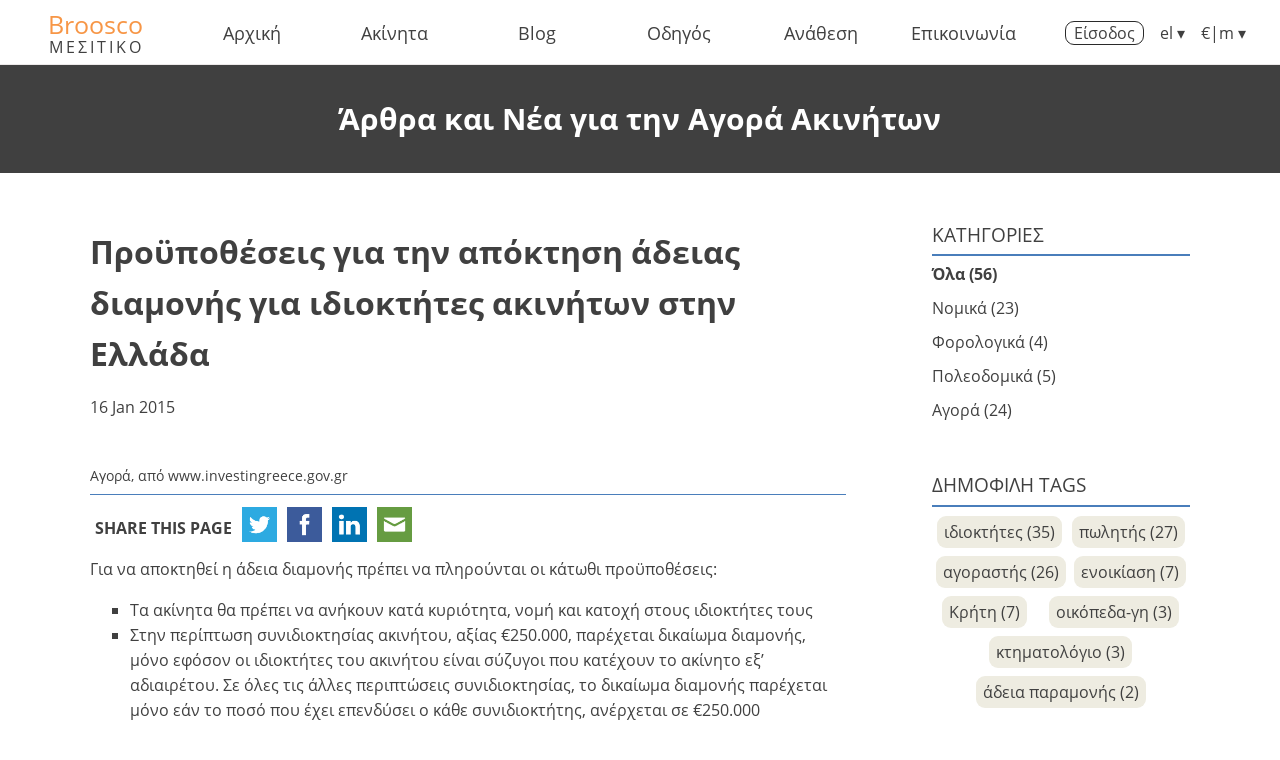

--- FILE ---
content_type: text/html; charset=utf-8
request_url: https://www.broosco.com/el/blog/view/58/%CE%A0%CF%81%CE%BF%CF%8B%CF%80%CE%BF%CE%B8%CE%AD%CF%83%CE%B5%CE%B9%CF%82+%CE%B3%CE%B9%CE%B1+%CF%84%CE%B7%CE%BD+%CE%B1%CF%80%CF%8C%CE%BA%CF%84%CE%B7%CF%83%CE%B7+%CE%AC%CE%B4%CE%B5%CE%B9%CE%B1%CF%82+%CE%B4%CE%B9%CE%B1%CE%BC%CE%BF%CE%BD%CE%AE%CF%82+%CE%B3%CE%B9%CE%B1+%CE%B9%CE%B4%CE%B9%CE%BF%CE%BA%CF%84%CE%AE%CF%84%CE%B5%CF%82+%CE%B1%CE%BA%CE%B9%CE%BD%CE%AE%CF%84%CF%89%CE%BD+%CF%83%CF%84%CE%B7%CE%BD+%CE%95%CE%BB%CE%BB%CE%AC%CE%B4%CE%B1/
body_size: 9111
content:
<!DOCTYPE html>
<html lang='el' xmlns='http://www.w3.org/1999/xhtml'>
<head>
<meta charset='utf-8' /><title>Προϋποθέσεις για την απόκτηση άδειας διαμονής για ιδιοκτήτες ακινήτων στην Ελλάδα</title><meta name="X-UA-Compatible" content="IE=edge,chrome=1">
<meta name="viewport" content="width=device-width, initial-scale=1, maximum-scale=1"><link rel="stylesheet" href="/jscss2/combined_cssconstantsresetResponsive12Styleeditorstyles168009375316800937531553096405168009375316804189531680093753-1680419289.css" type="text/css" media="all" /><link rel="stylesheet" href="/jscss2/blog-1680093753.css" type="text/css" media="all" /><link rel="stylesheet" href="/jscss/search-1680093753.css" type="text/css" media="all" /><link rel="stylesheet" href="/jscss2/controls-1680093753.css" type="text/css" media="all" /><link rel='alternate' hreflang='en' href='https://www.broosco.com/en/blog/view/58/Residence+permits+for+real+estate+owners+in+Greece+-+Preconditions/' />
<link rel='alternate' hreflang='el' href='https://www.broosco.com/el/blog/view/58/%CE%A0%CF%81%CE%BF%CF%8B%CF%80%CE%BF%CE%B8%CE%AD%CF%83%CE%B5%CE%B9%CF%82+%CE%B3%CE%B9%CE%B1+%CF%84%CE%B7%CE%BD+%CE%B1%CF%80%CF%8C%CE%BA%CF%84%CE%B7%CF%83%CE%B7+%CE%AC%CE%B4%CE%B5%CE%B9%CE%B1%CF%82+%CE%B4%CE%B9%CE%B1%CE%BC%CE%BF%CE%BD%CE%AE%CF%82+%CE%B3%CE%B9%CE%B1+%CE%B9%CE%B4%CE%B9%CE%BF%CE%BA%CF%84%CE%AE%CF%84%CE%B5%CF%82+%CE%B1%CE%BA%CE%B9%CE%BD%CE%AE%CF%84%CF%89%CE%BD+%CF%83%CF%84%CE%B7%CE%BD+%CE%95%CE%BB%CE%BB%CE%AC%CE%B4%CE%B1/' />
<link rel="canonical" href="https://www.broosco.com/el/blog/view/58/%CE%A0%CF%81%CE%BF%CF%8B%CF%80%CE%BF%CE%B8%CE%AD%CF%83%CE%B5%CE%B9%CF%82+%CE%B3%CE%B9%CE%B1+%CF%84%CE%B7%CE%BD+%CE%B1%CF%80%CF%8C%CE%BA%CF%84%CE%B7%CF%83%CE%B7+%CE%AC%CE%B4%CE%B5%CE%B9%CE%B1%CF%82+%CE%B4%CE%B9%CE%B1%CE%BC%CE%BF%CE%BD%CE%AE%CF%82+%CE%B3%CE%B9%CE%B1+%CE%B9%CE%B4%CE%B9%CE%BF%CE%BA%CF%84%CE%AE%CF%84%CE%B5%CF%82+%CE%B1%CE%BA%CE%B9%CE%BD%CE%AE%CF%84%CF%89%CE%BD+%CF%83%CF%84%CE%B7%CE%BD+%CE%95%CE%BB%CE%BB%CE%AC%CE%B4%CE%B1/" /><meta property="og:title" content="Προϋποθέσεις για την απόκτηση άδειας διαμονής για ιδιοκτήτες ακινήτων στην Ελλάδα" /><meta property="og:site_name" content="Broosco Real Estate" /><meta property="og:url" content="https://www.broosco.com/el/blog/view/58/%CE%A0%CF%81%CE%BF%CF%8B%CF%80%CE%BF%CE%B8%CE%AD%CF%83%CE%B5%CE%B9%CF%82+%CE%B3%CE%B9%CE%B1+%CF%84%CE%B7%CE%BD+%CE%B1%CF%80%CF%8C%CE%BA%CF%84%CE%B7%CF%83%CE%B7+%CE%AC%CE%B4%CE%B5%CE%B9%CE%B1%CF%82+%CE%B4%CE%B9%CE%B1%CE%BC%CE%BF%CE%BD%CE%AE%CF%82+%CE%B3%CE%B9%CE%B1+%CE%B9%CE%B4%CE%B9%CE%BF%CE%BA%CF%84%CE%AE%CF%84%CE%B5%CF%82+%CE%B1%CE%BA%CE%B9%CE%BD%CE%AE%CF%84%CF%89%CE%BD+%CF%83%CF%84%CE%B7%CE%BD+%CE%95%CE%BB%CE%BB%CE%AC%CE%B4%CE%B1/" /><meta property="og:description" content="" /></head><body ><script>
  (function(i,s,o,g,r,a,m){i['GoogleAnalyticsObject']=r;i[r]=i[r]||function(){
  (i[r].q=i[r].q||[]).push(arguments)},i[r].l=1*new Date();a=s.createElement(o),
  m=s.getElementsByTagName(o)[0];a.async=1;a.src=g;m.parentNode.insertBefore(a,m)
  })(window,document,'script','//www.google-analytics.com/analytics.js','ga');
  ga('create', 'UA-60045725-1', 'auto');
  
            ga('set', 'dimension5', '58');
            ga('set', 'dimension4', 'el');
  ga('send', 'pageview');
</script>
        <!-- Matomo -->
        <script>
          var _paq = window._paq = window._paq || [];
          /* tracker methods like 'setCustomDimension' should be called before 'trackPageView' */
          _paq.push(['disableCookies']);
          _paq.push(['setCustomDimension', 5, '0000058_el']);_paq.push(['setCustomDimension', 4, 'el']);
          _paq.push(['trackPageView']);
          _paq.push(['enableLinkTracking']);
          (function() {
            var u='https://www.broosco.com/ms/';
            _paq.push(['setTrackerUrl', u+'matomo.php']);
            _paq.push(['setSiteId', '3']);
            var d=document, g=d.createElement('script'), s=d.getElementsByTagName('script')[0];
            g.async=true; g.src=u+'matomo.js'; s.parentNode.insertBefore(g,s);
          })();
        </script>
        <!-- End Matomo Code -->
        <div class='container row onlyprint'><div class='col span_12 clr'>broosco.com</div></div><nav><div class="navigation"><div class="navigationcontainer">
			<div class="logocontainer el">
                <span><a href="/?l=el" title="Αρχική Broosco">Broosco</a></span><span><a href="/?l=el" title="Αρχική Broosco">ΜΕΣΙΤΙΚΟ</a></span>
			</div>
        
            <div class="mainmenu">
                <ul><li><a href="/?l=el">Αρχική</a></li><li><a href="/el/%CF%80%CF%81%CE%BF%CF%82_%CF%80%CF%8E%CE%BB%CE%B7%CF%83%CE%B7/%CE%BA%CE%B1%CF%84%CE%BF%CE%B9%CE%BA%CE%AF%CE%B5%CF%82/">Ακίνητα</a></li><li><a href="/el/blog/">Blog</a></li><li><a href="/el/%CE%BF%CE%B4%CE%B7%CE%B3%CF%8C%CF%82/%CE%BC%CE%B5%CF%84%CE%B1%CE%B2%CE%AF%CE%B2%CE%B1%CF%83%CE%B7-%CE%B1%CE%BA%CE%B9%CE%BD%CE%AE%CF%84%CF%89%CE%BD/">Οδηγός</a></li><li><a href="/el/%CF%80%CF%8E%CE%BB%CE%B7%CF%83%CE%B7/">Ανάθεση</a></li><li><a href="/contact/?l=el">Επικοινωνία</a></li></ul>
            </div>
        <div class="navigationcontainer mobilehamburger"><span onclick="toggleMobileMenu()">&#9776;<span class="mobilemenutext">MENU</span></span></div><div class="toprightlinks"><div class="logincontainer"><a class="button1" href="/login.php?l=el&redirect=https%3A%2F%2Fwww.broosco.com%3A443%2Fel%2Fblog%2Fview%2F58%2F%25CE%25A0%25CF%2581%25CE%25BF%25CF%258B%25CF%2580%25CE%25BF%25CE%25B8%25CE%25AD%25CF%2583%25CE%25B5%25CE%25B9%25CF%2582%2B%25CE%25B3%25CE%25B9%25CE%25B1%2B%25CF%2584%25CE%25B7%25CE%25BD%2B%25CE%25B1%25CF%2580%25CF%258C%25CE%25BA%25CF%2584%25CE%25B7%25CF%2583%25CE%25B7%2B%25CE%25AC%25CE%25B4%25CE%25B5%25CE%25B9%25CE%25B1%25CF%2582%2B%25CE%25B4%25CE%25B9%25CE%25B1%25CE%25BC%25CE%25BF%25CE%25BD%25CE%25AE%25CF%2582%2B%25CE%25B3%25CE%25B9%25CE%25B1%2B%25CE%25B9%25CE%25B4%25CE%25B9%25CE%25BF%25CE%25BA%25CF%2584%25CE%25AE%25CF%2584%25CE%25B5%25CF%2582%2B%25CE%25B1%25CE%25BA%25CE%25B9%25CE%25BD%25CE%25AE%25CF%2584%25CF%2589%25CE%25BD%2B%25CF%2583%25CF%2584%25CE%25B7%25CE%25BD%2B%25CE%2595%25CE%25BB%25CE%25BB%25CE%25AC%25CE%25B4%25CE%25B1%2F">Είσοδος</a></div><div class="langtext pointerclass" title="Αλλαγή γλώσσας" onclick="openLangOverlay();">el &#9662;</div><div class="globe pointercursor" title="Νόμισμα και μονάδες μέτρησης" onclick="openCurrencyOverlay();">€|m &#9662;</div></div></div></div><div class='fixedmenuspacer'>&nbsp;</div>
            <div class="mobilemenu">
                <div class="closemobile" onclick="toggleMobileMenu()"></div>
                <ul><li><a href="/?l=el">Αρχική</a></li><li><a href="/el/%CF%80%CF%81%CE%BF%CF%82_%CF%80%CF%8E%CE%BB%CE%B7%CF%83%CE%B7/%CE%BA%CE%B1%CF%84%CE%BF%CE%B9%CE%BA%CE%AF%CE%B5%CF%82/">Ακίνητα</a></li><li><a href="/el/blog/">Blog</a></li><li><a href="/el/%CE%BF%CE%B4%CE%B7%CE%B3%CF%8C%CF%82/%CE%BC%CE%B5%CF%84%CE%B1%CE%B2%CE%AF%CE%B2%CE%B1%CF%83%CE%B7-%CE%B1%CE%BA%CE%B9%CE%BD%CE%AE%CF%84%CF%89%CE%BD/">Οδηγός</a></li><li><a href="/el/%CF%80%CF%8E%CE%BB%CE%B7%CF%83%CE%B7/">Ανάθεση</a></li><li><a href="/contact/?l=el">Επικοινωνία</a></li></ul>
            </div>
        </nav><main role="main">
<div class="container_extended darkbg topheading">
    <div class="container paddingLRmobile">
        <div class="row gutters">
            <div class="col span_12 clr" ><p class="topheadingh1"><span class="vertalign">Άρθρα και Νέα για την Αγορά Ακινήτων</span></p></div>
        </div>
    </div>
</div>

<div class="container paddingLRmobile">
    <div class="row gutters">
        <div class="col span_9 clr blogdetailcontainer morepaddingright biggerlineheight">

            <section class='contentitem' id='c58'><h1 class="firsth1"><a href="/el/blog/view/58/%CE%A0%CF%81%CE%BF%CF%8B%CF%80%CE%BF%CE%B8%CE%AD%CF%83%CE%B5%CE%B9%CF%82+%CE%B3%CE%B9%CE%B1+%CF%84%CE%B7%CE%BD+%CE%B1%CF%80%CF%8C%CE%BA%CF%84%CE%B7%CF%83%CE%B7+%CE%AC%CE%B4%CE%B5%CE%B9%CE%B1%CF%82+%CE%B4%CE%B9%CE%B1%CE%BC%CE%BF%CE%BD%CE%AE%CF%82+%CE%B3%CE%B9%CE%B1+%CE%B9%CE%B4%CE%B9%CE%BF%CE%BA%CF%84%CE%AE%CF%84%CE%B5%CF%82+%CE%B1%CE%BA%CE%B9%CE%BD%CE%AE%CF%84%CF%89%CE%BD+%CF%83%CF%84%CE%B7%CE%BD+%CE%95%CE%BB%CE%BB%CE%AC%CE%B4%CE%B1/">Προϋποθέσεις για την απόκτηση άδειας διαμονής για ιδιοκτήτες ακινήτων στην Ελλάδα<a name="ci-58"></a></a></h1><p class="blogdate">16 Jan 2015</p><p class="blogcategoryauthor">Αγορά, από www.investingreece.gov.gr</p>

        <div id="share-buttons">
                <p>Share this page</p>
                <a href="https://twitter.com/share?url=https%3A%2F%2Fwww.broosco.com%2Fel%2Fblog%2Fview%2F58%2F%25CE%25A0%25CF%2581%25CE%25BF%25CF%258B%25CF%2580%25CE%25BF%25CE%25B8%25CE%25AD%25CF%2583%25CE%25B5%25CE%25B9%25CF%2582%2B%25CE%25B3%25CE%25B9%25CE%25B1%2B%25CF%2584%25CE%25B7%25CE%25BD%2B%25CE%25B1%25CF%2580%25CF%258C%25CE%25BA%25CF%2584%25CE%25B7%25CF%2583%25CE%25B7%2B%25CE%25AC%25CE%25B4%25CE%25B5%25CE%25B9%25CE%25B1%25CF%2582%2B%25CE%25B4%25CE%25B9%25CE%25B1%25CE%25BC%25CE%25BF%25CE%25BD%25CE%25AE%25CF%2582%2B%25CE%25B3%25CE%25B9%25CE%25B1%2B%25CE%25B9%25CE%25B4%25CE%25B9%25CE%25BF%25CE%25BA%25CF%2584%25CE%25AE%25CF%2584%25CE%25B5%25CF%2582%2B%25CE%25B1%25CE%25BA%25CE%25B9%25CE%25BD%25CE%25AE%25CF%2584%25CF%2589%25CE%25BD%2B%25CF%2583%25CF%2584%25CE%25B7%25CE%25BD%2B%25CE%2595%25CE%25BB%25CE%25BB%25CE%25AC%25CE%25B4%25CE%25B1%2F&amp;text=%CE%A0%CF%81%CE%BF%CF%8B%CF%80%CE%BF%CE%B8%CE%AD%CF%83%CE%B5%CE%B9%CF%82+%CE%B3%CE%B9%CE%B1+%CF%84%CE%B7%CE%BD+%CE%B1%CF%80%CF%8C%CE%BA%CF%84%CE%B7%CF%83%CE%B7+%CE%AC%CE%B4%CE%B5%CE%B9%CE%B1%CF%82+%CE%B4%CE%B9%CE%B1%CE%BC%CE%BF%CE%BD%CE%AE%CF%82+%CE%B3%CE%B9%CE%B1+%CE%B9%CE%B4%CE%B9%CE%BF%CE%BA%CF%84%CE%AE%CF%84%CE%B5%CF%82+%CE%B1%CE%BA%CE%B9%CE%BD%CE%AE%CF%84%CF%89%CE%BD+%CF%83%CF%84%CE%B7%CE%BD+%CE%95%CE%BB%CE%BB%CE%AC%CE%B4%CE%B1&amp;hashtags=broosco" target="_blank">
                    <img src="/images/sharing/twitter_square.png" alt="Twitter" />
                </a>
             
                <a href="http://www.facebook.com/sharer.php?u=https%3A%2F%2Fwww.broosco.com%2Fel%2Fblog%2Fview%2F58%2F%25CE%25A0%25CF%2581%25CE%25BF%25CF%258B%25CF%2580%25CE%25BF%25CE%25B8%25CE%25AD%25CF%2583%25CE%25B5%25CE%25B9%25CF%2582%2B%25CE%25B3%25CE%25B9%25CE%25B1%2B%25CF%2584%25CE%25B7%25CE%25BD%2B%25CE%25B1%25CF%2580%25CF%258C%25CE%25BA%25CF%2584%25CE%25B7%25CF%2583%25CE%25B7%2B%25CE%25AC%25CE%25B4%25CE%25B5%25CE%25B9%25CE%25B1%25CF%2582%2B%25CE%25B4%25CE%25B9%25CE%25B1%25CE%25BC%25CE%25BF%25CE%25BD%25CE%25AE%25CF%2582%2B%25CE%25B3%25CE%25B9%25CE%25B1%2B%25CE%25B9%25CE%25B4%25CE%25B9%25CE%25BF%25CE%25BA%25CF%2584%25CE%25AE%25CF%2584%25CE%25B5%25CF%2582%2B%25CE%25B1%25CE%25BA%25CE%25B9%25CE%25BD%25CE%25AE%25CF%2584%25CF%2589%25CE%25BD%2B%25CF%2583%25CF%2584%25CE%25B7%25CE%25BD%2B%25CE%2595%25CE%25BB%25CE%25BB%25CE%25AC%25CE%25B4%25CE%25B1%2F" target="_blank">
                    <img src="/images/sharing/facebook_square.png" alt="Facebook" />
                </a>
                
                <a href="http://www.linkedin.com/shareArticle?mini=true&amp;url=https%3A%2F%2Fwww.broosco.com%2Fel%2Fblog%2Fview%2F58%2F%25CE%25A0%25CF%2581%25CE%25BF%25CF%258B%25CF%2580%25CE%25BF%25CE%25B8%25CE%25AD%25CF%2583%25CE%25B5%25CE%25B9%25CF%2582%2B%25CE%25B3%25CE%25B9%25CE%25B1%2B%25CF%2584%25CE%25B7%25CE%25BD%2B%25CE%25B1%25CF%2580%25CF%258C%25CE%25BA%25CF%2584%25CE%25B7%25CF%2583%25CE%25B7%2B%25CE%25AC%25CE%25B4%25CE%25B5%25CE%25B9%25CE%25B1%25CF%2582%2B%25CE%25B4%25CE%25B9%25CE%25B1%25CE%25BC%25CE%25BF%25CE%25BD%25CE%25AE%25CF%2582%2B%25CE%25B3%25CE%25B9%25CE%25B1%2B%25CE%25B9%25CE%25B4%25CE%25B9%25CE%25BF%25CE%25BA%25CF%2584%25CE%25AE%25CF%2584%25CE%25B5%25CF%2582%2B%25CE%25B1%25CE%25BA%25CE%25B9%25CE%25BD%25CE%25AE%25CF%2584%25CF%2589%25CE%25BD%2B%25CF%2583%25CF%2584%25CE%25B7%25CE%25BD%2B%25CE%2595%25CE%25BB%25CE%25BB%25CE%25AC%25CE%25B4%25CE%25B1%2F" target="_blank">
                    <img src="/images/sharing/linkedin_square.png" alt="LinkedIn" />
                </a>
                
                <a href="mailto:?Subject=%CE%A0%CF%81%CE%BF%CF%8B%CF%80%CE%BF%CE%B8%CE%AD%CF%83%CE%B5%CE%B9%CF%82+%CE%B3%CE%B9%CE%B1+%CF%84%CE%B7%CE%BD+%CE%B1%CF%80%CF%8C%CE%BA%CF%84%CE%B7%CF%83%CE%B7+%CE%AC%CE%B4%CE%B5%CE%B9%CE%B1%CF%82+%CE%B4%CE%B9%CE%B1%CE%BC%CE%BF%CE%BD%CE%AE%CF%82+%CE%B3%CE%B9%CE%B1+%CE%B9%CE%B4%CE%B9%CE%BF%CE%BA%CF%84%CE%AE%CF%84%CE%B5%CF%82+%CE%B1%CE%BA%CE%B9%CE%BD%CE%AE%CF%84%CF%89%CE%BD+%CF%83%CF%84%CE%B7%CE%BD+%CE%95%CE%BB%CE%BB%CE%AC%CE%B4%CE%B1&amp;Body=https%3A%2F%2Fwww.broosco.com%2Fel%2Fblog%2Fview%2F58%2F%25CE%25A0%25CF%2581%25CE%25BF%25CF%258B%25CF%2580%25CE%25BF%25CE%25B8%25CE%25AD%25CF%2583%25CE%25B5%25CE%25B9%25CF%2582%2B%25CE%25B3%25CE%25B9%25CE%25B1%2B%25CF%2584%25CE%25B7%25CE%25BD%2B%25CE%25B1%25CF%2580%25CF%258C%25CE%25BA%25CF%2584%25CE%25B7%25CF%2583%25CE%25B7%2B%25CE%25AC%25CE%25B4%25CE%25B5%25CE%25B9%25CE%25B1%25CF%2582%2B%25CE%25B4%25CE%25B9%25CE%25B1%25CE%25BC%25CE%25BF%25CE%25BD%25CE%25AE%25CF%2582%2B%25CE%25B3%25CE%25B9%25CE%25B1%2B%25CE%25B9%25CE%25B4%25CE%25B9%25CE%25BF%25CE%25BA%25CF%2584%25CE%25AE%25CF%2584%25CE%25B5%25CF%2582%2B%25CE%25B1%25CE%25BA%25CE%25B9%25CE%25BD%25CE%25AE%25CF%2584%25CF%2589%25CE%25BD%2B%25CF%2583%25CF%2584%25CE%25B7%25CE%25BD%2B%25CE%2595%25CE%25BB%25CE%25BB%25CE%25AC%25CE%25B4%25CE%25B1%2F" target="_blank">
                    <img src="/images/sharing/email_square.png" alt="Email" />
                </a>
            </fieldset>
        </div>
        <section><p>Για να αποκτηθεί η άδεια διαμονής πρέπει να πληρούνται οι κάτωθι προϋποθέσεις:</p>
<ul style="list-style-type:square;"><li>Τα ακίνητα θα πρέπει να ανήκουν κατά κυριότητα, νομή και κατοχή στους ιδιοκτήτες τους</li>
<li>Στην περίπτωση συνιδιοκτησίας ακινήτου, αξίας €250.000, παρέχεται δικαίωμα διαμονής, μόνο εφόσον οι ιδιοκτήτες του ακινήτου είναι σύζυγοι που κατέχουν το ακίνητο εξ’ αδιαιρέτου. Σε όλες τις άλλες περιπτώσεις συνιδιοκτησίας, το δικαίωμα διαμονής παρέχεται μόνο εάν το ποσό που έχει επενδύσει ο κάθε συνιδιοκτήτης, ανέρχεται σε €250.000</li>
<li>Εάν ο ιδιοκτήτης του ακινήτου το έχει αποκτήσει μέσω νομικού προσώπου, θα πρέπει να του ανήκουν εξ’ ολοκλήρου οι μετοχές ή τα εταιρικά μερίδια</li>
<li>Το δικαίωμα διαμονής παρέχεται και στις περιπτώσεις που ο πολίτης τρίτης χώρας είναι ιδιοκτήτης, είτε προσωπικά είτε μέσω νομικού προσώπου, περισσοτέρων του ενός ακινήτων, συνολικής αξίας τουλάχιστον €250.000</li>
<li>Σε περίπτωση που ο ενδιαφερόμενος επιθυμεί να εισέλθει στη χώρα με βίζα τύπου D, η τεκμηριωμένη πρόθεση αγοράς ακινήτου, θα πρέπει να αποδεικνύεται με έγγραφα που αποδεικνύουν την οικονομική δυνατότητα (λ.χ. βεβαίωση αναγνωρισμένης τράπεζας Α τάξεως ή επίσημου χρηματοδοτικού οργανισμού ή άλλου αναγνωρισμένου οργανισμού φύλαξης χρεογράφων) με την οποία να πιστοποιείται η ύπαρξη τραπεζικών λογαριασμών ή λοιπών κινητών αξιών, ιδίως ομόλογα ή μετοχές, για την κάλυψη των κεφαλαίων της επένδυσης, τουλάχιστον €250.000 και την πρόθεση του αιτούντα να αγοράσει το ακίνητο (σύμβαση ανάθεσης σε δικηγορικό ή σε κτηματομεσιτικό γραφείο)</li>
<li>Για τους πολίτες τρίτων χωρών που έχουν συνάψει τουλάχιστον δεκαετούς διάρκειας μίσθωση ξενοδοχειακών καταλυμάτων ή τουριστικών επιπλωμένων κατοικιών σε σύνθετα τουριστικά καταλύματα, εφόσον το ελάχιστο ύψος της μίσθωσης ανέρχεται σε €250.000, θα πρέπει να προκύπτει από το συμβόλαιο η εφάπαξ καταβολή του μισθώματος που αντιστοιχεί στη δεκαετή μίσθωση του καταλύματος ή των τουριστικών επιπλωμένων κατοικιών.</li>
</ul><p>Για τις ανωτέρω περιπτώσεις, το ύψος της ακίνητης περιουσίας θα προκύπτει από τις αναγραφόμενες στο συμβόλαιο αξίες των ακινήτων ή των συμβάσεων μίσθωσης. Διευκρινίζεται δε ότι ως τίμημα της αξίας του ακινήτου για τις ανάγκες του ν.4251/2014 νοείται το ποσόν που αναγράφεται ρητώς στο συμβόλαιο ότι καταβλήθηκε για την αγοραπωλησία. Δεν ενδιαφέρει η αντικειμενική αξία του ακινήτου εκτός εάν αυτή αποτελεί το ποσόν που αναγράφεται στο συμβόλαιο ότι καταβλήθηκε για την αγοραπωλησία.</p><ul class="bloglistitemtags"><li><a href="/el/blog/tag/33/%CE%B1%CE%B3%CE%BF%CF%81%CE%B1%CF%83%CF%84%CE%AE%CF%82/">αγοραστής</a></li></ul></section></section><br style='clear:both'><script type="application/ld+json">	{	  "@context": "https://schema.org",	  "@type": "NewsArticle",	  "mainEntityOfPage": {	    "@type": "WebPage",	    "@id": "https://google.com/article"	  },	  "headline": "\u03a0\u03c1\u03bf\u03cb\u03c0\u03bf\u03b8\u03ad\u03c3\u03b5\u03b9\u03c2 \u03b3\u03b9\u03b1 \u03c4\u03b7\u03bd \u03b1\u03c0\u03cc\u03ba\u03c4\u03b7\u03c3\u03b7 \u03ac\u03b4\u03b5\u03b9\u03b1\u03c2 \u03b4\u03b9\u03b1\u03bc\u03bf\u03bd\u03ae\u03c2 \u03b3\u03b9\u03b1 \u03b9\u03b4\u03b9\u03bf\u03ba\u03c4\u03ae\u03c4\u03b5\u03c2 \u03b1\u03ba\u03b9\u03bd\u03ae\u03c4\u03c9\u03bd \u03c3\u03c4\u03b7\u03bd \u0395\u03bb\u03bb\u03ac\u03b4\u03b1",	  "datePublished": "2015-01-16T03:00:00+03:00",	  "author": {	    "@type": "Person",	    "name": "www.investingreece.gov.gr"	  },	   "publisher": {	    "@type": "Organization",	    "name": "Broosco Real Estate",	    "logo": {	      "@type": "ImageObject",	      "url": "https://www.broosco.com/imgs/schemalogo.png"	    }	  },	  "description": "\u0393\u03b9\u03b1 \u03bd\u03b1 \u03b1\u03c0\u03bf\u03ba\u03c4\u03b7\u03b8\u03b5\u03af \u03b7 \u03ac\u03b4\u03b5\u03b9\u03b1 \u03b4\u03b9\u03b1\u03bc\u03bf\u03bd\u03ae\u03c2 \u03c0\u03c1\u03ad\u03c0\u03b5\u03b9 \u03bd\u03b1 \u03c0\u03bb\u03b7\u03c1\u03bf\u03cd\u03bd\u03c4\u03b1\u03b9 \u03bf\u03b9 \u03ba\u03ac\u03c4\u03c9\u03b8\u03b9 \u03c0\u03c1\u03bf\u03cb\u03c0\u03bf\u03b8\u03ad\u03c3\u03b5\u03b9\u03c2:\n\u03a4\u03b1 \u03b1\u03ba\u03af\u03bd\u03b7\u03c4\u03b1 \u03b8\u03b1 \u03c0\u03c1\u03ad\u03c0\u03b5\u03b9 \u03bd\u03b1 \u03b1\u03bd\u03ae\u03ba\u03bf\u03c5\u03bd \u03ba\u03b1\u03c4\u03ac \u03ba\u03c5\u03c1\u03b9\u03cc\u03c4\u03b7\u03c4\u03b1, \u03bd\u03bf\u03bc\u03ae \u03ba\u03b1\u03b9 \u03ba\u03b1\u03c4\u03bf\u03c7\u03ae \u03c3\u03c4\u03bf\u03c5\u03c2 \u03b9\u03b4\u03b9\u03bf\u03ba\u03c4\u03ae\u03c4\u03b5\u03c2 \u03c4\u03bf\u03c5\u03c2\n\u03a3\u03c4\u03b7\u03bd \u03c0\u03b5\u03c1\u03af\u03c0\u03c4\u03c9\u03c3\u03b7 \u03c3\u03c5\u03bd\u03b9\u03b4\u03b9\u03bf\u03ba\u03c4\u03b7\u03c3\u03af\u03b1\u03c2 \u03b1\u03ba\u03b9\u03bd\u03ae\u03c4\u03bf\u03c5, \u03b1\u03be\u03af\u03b1\u03c2 \u20ac250.000, \u03c0\u03b1\u03c1\u03ad\u03c7\u03b5\u03c4\u03b1\u03b9 \u03b4\u03b9\u03ba\u03b1\u03af\u03c9\u03bc\u03b1 \u03b4\u03b9\u03b1\u03bc\u03bf\u03bd\u03ae\u03c2, \u03bc\u03cc\u03bd\u03bf \u03b5\u03c6\u03cc\u03c3\u03bf\u03bd \u03bf\u03b9 \u03b9\u03b4\u03b9\u03bf\u03ba\u03c4\u03ae\u03c4\u03b5\u03c2 \u03c4\u03bf\u03c5 \u03b1\u03ba\u03b9\u03bd\u03ae\u03c4\u03bf\u03c5 \u03b5\u03af\u03bd\u03b1\u03b9 \u03c3\u03cd\u03b6\u03c5\u03b3\u03bf\u03b9..."	}</script><h3>Σχετικά άρθρα</h3><ul><li><a href="/el/blog/view/256/Greece+among+the+leading+Golden+Visa+Programs/">Greece among the leading Golden Visa Programs</a></li><li><a href="/el/blog/view/104/%CE%86%CE%B4%CE%B5%CE%B9%CE%B1%CF%82+%CE%B4%CE%B9%CE%B1%CE%BC%CE%BF%CE%BD%CE%AE%CF%82+%CF%83%CE%B5+%CE%B9%CE%B4%CE%B9%CE%BF%CE%BA%CF%84%CE%AE%CF%84%CE%B5%CF%82+%CE%B1%CE%BA%CE%AF%CE%BD%CE%B7%CF%84%CE%B7%CF%82+%CF%80%CE%B5%CF%81%CE%B9%CE%BF%CF%85%CF%83%CE%AF%CE%B1%CF%82+%CF%83%CF%84%CE%B7%CE%BD+%CE%95%CE%BB%CE%BB%CE%AC%CE%B4%CE%B1+-+%CE%94%CE%B9%CE%BA%CE%B1%CE%B9%CE%BF%CE%BB%CE%BF%CE%B3%CE%B7%CF%84%CE%B9%CE%BA%CE%AC/">Άδειας διαμονής σε ιδιοκτήτες ακίνητης περιουσίας στην Ελλάδα - Δικαιολογητικά</a></li><li><a href="/el/blog/view/69/%CE%86%CE%B4%CE%B5%CE%B9%CE%B1+%CE%B4%CE%B9%CE%B1%CE%BC%CE%BF%CE%BD%CE%AE%CF%82+%CE%B3%CE%B9%CE%B1+%CE%B9%CE%B4%CE%B9%CE%BF%CE%BA%CF%84%CE%AE%CF%84%CE%B5%CF%82+%CE%B1%CE%BA%CE%B9%CE%BD%CE%AE%CF%84%CF%89%CE%BD+%CE%BA%CE%B1%CE%B9+%CF%83%CE%B5+%CF%80%CE%BF%CE%B9%CE%BF%CF%85%CF%82+%CE%B1%CF%80%CE%B5%CF%85%CE%B8%CF%8D%CE%BD%CE%B5%CF%84%CE%B1%CE%B9/">Άδεια διαμονής για ιδιοκτήτες ακινήτων και σε ποιους απευθύνεται</a></li></ul>                        <div class="spacer20px"></div>
                        <div class="dontmiss">
                            <p>Don't miss the conversation!</p>
                            <p>Μη χάνετε τις εξελίξεις! Εγγραφείτε για να λαμβάνετε άμεσα τις ενημερώσεις μέσω email …</p>
                            <a href="/signup.php?l=el" class="button3">Εγγραφή</a>                        </div>
                        <div class="spacer20px"></div>
                                </div>
        <div class="col span_3 clr">

            <div class="blogcatsside">
                <h3 class="sideheading">Κατηγοριες</h3>
                <ul><li><a class="active " href="/el/blog/">Όλα (56)</a></li><li><a class=" " href="/el/blog/category/1/%CE%9D%CE%BF%CE%BC%CE%B9%CE%BA%CE%AC/">Νομικά (23)</a></li><li><a class=" " href="/el/blog/category/3/%CE%A6%CE%BF%CF%81%CE%BF%CE%BB%CE%BF%CE%B3%CE%B9%CE%BA%CE%AC/">Φορολογικά (4)</a></li><li><a class=" " href="/el/blog/category/2/%CE%A0%CE%BF%CE%BB%CE%B5%CE%BF%CE%B4%CE%BF%CE%BC%CE%B9%CE%BA%CE%AC/">Πολεοδομικά (5)</a></li><li><a class=" " href="/el/blog/category/4/%CE%91%CE%B3%CE%BF%CF%81%CE%AC/">Αγορά (24)</a></li></ul>            </div>

            <div class="spacer20px"></div>

            <div class="blogtagsside">
                <h3 class="sideheading">Δημοφιλη Tags</h3>
                <ul><li><a class="button5  " href="/el/blog/tag/35/%CE%B9%CE%B4%CE%B9%CE%BF%CE%BA%CF%84%CE%AE%CF%84%CE%B5%CF%82/">ιδιοκτήτες (35)</a></li><li><a class="button5  " href="/el/blog/tag/34/%CF%80%CF%89%CE%BB%CE%B7%CF%84%CE%AE%CF%82/">πωλητής (27)</a></li><li><a class="button5  " href="/el/blog/tag/33/%CE%B1%CE%B3%CE%BF%CF%81%CE%B1%CF%83%CF%84%CE%AE%CF%82/">αγοραστής (26)</a></li><li><a class="button5  " href="/el/blog/tag/32/%CE%B5%CE%BD%CE%BF%CE%B9%CE%BA%CE%AF%CE%B1%CF%83%CE%B7/">ενοικίαση (7)</a></li><li><a class="button5  " href="/el/blog/tag/36/%CE%9A%CF%81%CE%AE%CF%84%CE%B7/">Κρήτη (7)</a></li><li><a class="button5  " href="/el/blog/tag/27/%CE%BF%CE%B9%CE%BA%CF%8C%CF%80%CE%B5%CE%B4%CE%B1-%CE%B3%CE%B7/">οικόπεδα-γη (3)</a></li><li><a class="button5  " href="/el/blog/tag/29/%CE%BA%CF%84%CE%B7%CE%BC%CE%B1%CF%84%CE%BF%CE%BB%CF%8C%CE%B3%CE%B9%CE%BF/">κτηματολόγιο (3)</a></li><li><a class="button5  " href="/el/blog/tag/30/%CE%AC%CE%B4%CE%B5%CE%B9%CE%B1+%CF%80%CE%B1%CF%81%CE%B1%CE%BC%CE%BF%CE%BD%CE%AE%CF%82/">άδεια παραμονής (2)</a></li></ul>             
            </div>
            <div class="spacer20px"></div>

                <div class="featuredside">        <h3 class="sideheading">Προτεινόμενα Ακίνητα</h3><h3 class="resultheadingtitle">Ακίνητα<span class="resultheadingtitlehiddensmall"> προς πώληση</span></h3><div class="resultspaging"><!--##PAGING##--></div><div class='templatemap propertylistitem2 isr  ' 
                    data-lng='24.038581880343' 
                    data-lat='35.51474304096'><h2 class='propertylistitem2h2'><a href='/el/%CE%BA%CE%B1%CF%84%CE%BF%CE%B9%CE%BA%CE%AF%CE%B1+%CF%80%CF%81%CE%BF%CF%82+%CF%80%CF%8E%CE%BB%CE%B7%CF%83%CE%B7/%CE%9A%CF%81%CE%AE%CF%84%CE%B7/%CE%A7%CE%B1%CE%BD%CE%B9%CE%AC/%CE%A7%CE%B1%CE%BB%CE%B5%CF%80%CE%B1/%CE%A7%CE%B1%CE%BD%CE%B9%CE%AC/%CE%A0%CE%BF%CE%BB%CF%85%CF%84%CE%B5%CE%BB%CE%AE%CF%82+%CE%BC%CE%B5%CE%B6%CE%BF%CE%BD%CE%AD%CF%84%CE%B1+%CF%83%CF%84%CE%B7%CE%BD+%CE%A7%CE%B1%CE%BB%CE%AD%CF%80%CE%B1/1838/'>Πολυτελής μεζονέτα στην Χαλέπα προς πώληση</a></h2><div class='card'><div class='info'><span class='title'><span class='bullet'>●</span> Μεζονέτα προς πώληση</span><span class='price'>690.000€</span><span class='beds' title='4 Υπν/τια'><i class='bricon-bed'></i> 4</span><span class='baths' title='2 Μπάνια'><i class='bricon-shower'></i> 2</span><span class='buildingarea' title='Εμβαδό: 165m²'>165m²</span><span class='landarea' title='Εμβαδόν οικοπέδου: -'></span><span class='location' title='Τοποθεσία: Χανιά, Χαλεπα, Χανιά'>Χανιά, Χαλεπα, Χανιά</span></div><img class="primage" src="/resized/99d/8550db1fc96e46b2c4f1ae57eece4_350_222_85.jpg" alt=""><a href='/el/%CE%BA%CE%B1%CF%84%CE%BF%CE%B9%CE%BA%CE%AF%CE%B1+%CF%80%CF%81%CE%BF%CF%82+%CF%80%CF%8E%CE%BB%CE%B7%CF%83%CE%B7/%CE%9A%CF%81%CE%AE%CF%84%CE%B7/%CE%A7%CE%B1%CE%BD%CE%B9%CE%AC/%CE%A7%CE%B1%CE%BB%CE%B5%CF%80%CE%B1/%CE%A7%CE%B1%CE%BD%CE%B9%CE%AC/%CE%A0%CE%BF%CE%BB%CF%85%CF%84%CE%B5%CE%BB%CE%AE%CF%82+%CE%BC%CE%B5%CE%B6%CE%BF%CE%BD%CE%AD%CF%84%CE%B1+%CF%83%CF%84%CE%B7%CE%BD+%CE%A7%CE%B1%CE%BB%CE%AD%CF%80%CE%B1/1838/' class='overlaylink' title='Πολυτελής μεζονέτα στην Χαλέπα'></a></div><div class='controls'><span class="prcontrol favoritescontrol  " data-prid="1838" onclick="togglePrFavorite(1838, this, event)" title=""><i class="iconactive bricon-heart"></i><i class="iconinactive bricon-heart-empty"></i></span></div></div><div class="resultspaging"><!--##PAGING##--></div>    </div>            <div class="spacer20px"></div>

                <div class="propertieslatestside">        <h3 class="sideheading">Προσφατες Καταχωρησεις</h3><h3 class="resultheadingtitle">Ακίνητα<span class="resultheadingtitlehiddensmall"> προς πώληση</span></h3><div class="resultspaging"><!--##PAGING##--></div><div class='templatemap propertylistitem2  isl ' 
                    data-lng='23.851866071348' 
                    data-lat='35.517959958216'><h2 class='propertylistitem2h2'><a href='/el/%CE%BF%CE%B9%CE%BA%CF%8C%CF%80%CE%B5%CE%B4%CE%BF+%CF%80%CF%81%CE%BF%CF%82+%CF%80%CF%8E%CE%BB%CE%B7%CF%83%CE%B7/%CE%9A%CF%81%CE%AE%CF%84%CE%B7/%CE%A0%CE%BB%CE%B1%CF%84%CE%B1%CE%BD%CE%B9%CE%AC%CF%82/%CE%9C%CE%AC%CE%BB%CE%B5%CE%BC%CE%B5/%CE%9F%CE%B9%CE%BA%CF%8C%CF%80%CE%B5%CE%B4%CE%BF+%CE%BC%CE%B5+%CF%85%CF%88%CE%B7%CE%BB%CF%8C+%CF%83.%CE%B4.+%CE%BA%CE%BF%CE%BD%CF%84%CE%AC+%CF%83%CF%84%CE%B7+%CE%B8%CE%AC%CE%BB%CE%B1%CF%83%CF%83%CE%B1/1818/'>Οικόπεδο με υψηλό σ.δ. κοντά στη θάλασσα προς πώληση</a></h2><div class='card'><div class='info'><span class='title'><span class='bullet'>●</span> Οικόπεδο προς πώληση</span><span class='price'>150.000€</span><span class='beds' title=''><i class='bricon-bed'></i> </span><span class='baths' title=''><i class='bricon-shower'></i> </span><span class='buildingarea' title='Εμβαδό: -'>-</span><span class='landarea' title='Εμβαδόν οικοπέδου: 1.484m²'>1.484m²</span><span class='location' title='Τοποθεσία: Πλατανιάς, Μάλεμε'>Πλατανιάς, Μάλεμε</span></div><img class="primage" src="/resized/6f8/c87f8a087c3bb773675542c54d642_350_222_85.JPG" alt=""><a href='/el/%CE%BF%CE%B9%CE%BA%CF%8C%CF%80%CE%B5%CE%B4%CE%BF+%CF%80%CF%81%CE%BF%CF%82+%CF%80%CF%8E%CE%BB%CE%B7%CF%83%CE%B7/%CE%9A%CF%81%CE%AE%CF%84%CE%B7/%CE%A0%CE%BB%CE%B1%CF%84%CE%B1%CE%BD%CE%B9%CE%AC%CF%82/%CE%9C%CE%AC%CE%BB%CE%B5%CE%BC%CE%B5/%CE%9F%CE%B9%CE%BA%CF%8C%CF%80%CE%B5%CE%B4%CE%BF+%CE%BC%CE%B5+%CF%85%CF%88%CE%B7%CE%BB%CF%8C+%CF%83.%CE%B4.+%CE%BA%CE%BF%CE%BD%CF%84%CE%AC+%CF%83%CF%84%CE%B7+%CE%B8%CE%AC%CE%BB%CE%B1%CF%83%CF%83%CE%B1/1818/' class='overlaylink' title='Οικόπεδο με υψηλό σ.δ. κοντά στη θάλασσα'></a></div><div class='controls'><span class="prcontrol favoritescontrol  " data-prid="1818" onclick="togglePrFavorite(1818, this, event)" title=""><i class="iconactive bricon-heart"></i><i class="iconinactive bricon-heart-empty"></i></span></div></div><div class='templatemap propertylistitem2  isl ' 
                    data-lng='24.236007366051' 
                    data-lat='35.46099085911'><h2 class='propertylistitem2h2'><a href='/el/%CE%BF%CE%B9%CE%BA%CF%8C%CF%80%CE%B5%CE%B4%CE%BF+%CF%80%CF%81%CE%BF%CF%82+%CF%80%CF%8E%CE%BB%CE%B7%CF%83%CE%B7/%CE%9A%CF%81%CE%AE%CF%84%CE%B7/%CE%91%CF%80%CE%BF%CE%BA%CF%8C%CF%81%CF%89%CE%BD%CE%B1%CF%82/%CE%9A%CF%8C%CE%BA%CE%BA%CE%B9%CE%BD%CE%BF+%CE%A7%CF%89%CF%81%CE%B9%CF%8C/%CE%9F%CE%B9%CE%BA%CF%8C%CF%80%CE%B5%CE%B4%CE%BF+%CE%BC%CE%B5+%CE%B1%CE%BD%CE%B5%CE%BC%CF%80%CF%8C%CE%B4%CE%B9%CF%83%CF%84%CE%B7+%CE%B8%CE%AD%CE%B1+%CF%83%CF%84%CE%B7+%CE%B8%CE%AC%CE%BB%CE%B1%CF%83%CF%83%CE%B1/1508/'>Οικόπεδο με ανεμπόδιστη θέα στη θάλασσα προς πώληση</a></h2><div class='card'><div class='info'><span class='title'><span class='bullet'>●</span> Οικόπεδο προς πώληση</span><span class='price'>290.000€</span><span class='beds' title=''><i class='bricon-bed'></i> </span><span class='baths' title=''><i class='bricon-shower'></i> </span><span class='buildingarea' title='Εμβαδό: -'>-</span><span class='landarea' title='Εμβαδόν οικοπέδου: 10.000m²'>10.000m²</span><span class='location' title='Τοποθεσία: Αποκόρωνας, Κόκκινο Χωριό'>Αποκόρωνας, Κόκκινο Χωριό</span></div><img class="primage" src="/resized/c9f/e1b8536c0c090791f07bf159f013d_350_222_85.JPG" alt=""><a href='/el/%CE%BF%CE%B9%CE%BA%CF%8C%CF%80%CE%B5%CE%B4%CE%BF+%CF%80%CF%81%CE%BF%CF%82+%CF%80%CF%8E%CE%BB%CE%B7%CF%83%CE%B7/%CE%9A%CF%81%CE%AE%CF%84%CE%B7/%CE%91%CF%80%CE%BF%CE%BA%CF%8C%CF%81%CF%89%CE%BD%CE%B1%CF%82/%CE%9A%CF%8C%CE%BA%CE%BA%CE%B9%CE%BD%CE%BF+%CE%A7%CF%89%CF%81%CE%B9%CF%8C/%CE%9F%CE%B9%CE%BA%CF%8C%CF%80%CE%B5%CE%B4%CE%BF+%CE%BC%CE%B5+%CE%B1%CE%BD%CE%B5%CE%BC%CF%80%CF%8C%CE%B4%CE%B9%CF%83%CF%84%CE%B7+%CE%B8%CE%AD%CE%B1+%CF%83%CF%84%CE%B7+%CE%B8%CE%AC%CE%BB%CE%B1%CF%83%CF%83%CE%B1/1508/' class='overlaylink' title='Οικόπεδο με ανεμπόδιστη θέα στη θάλασσα'></a></div><div class='controls'><span class="prcontrol favoritescontrol  " data-prid="1508" onclick="togglePrFavorite(1508, this, event)" title=""><i class="iconactive bricon-heart"></i><i class="iconinactive bricon-heart-empty"></i></span></div></div><div class='templatemap propertylistitem2 isr  ' 
                    data-lng='24.203526894286' 
                    data-lat='35.406197031202'><h2 class='propertylistitem2h2'><a href='/el/%CE%BA%CE%B1%CF%84%CE%BF%CE%B9%CE%BA%CE%AF%CE%B1+%CF%80%CF%81%CE%BF%CF%82+%CF%80%CF%8E%CE%BB%CE%B7%CF%83%CE%B7/%CE%9A%CF%81%CE%AE%CF%84%CE%B7/%CE%91%CF%80%CE%BF%CE%BA%CF%8C%CF%81%CF%89%CE%BD%CE%B1%CF%82/%CE%92%CE%AC%CE%BC%CE%BF%CF%82/%CE%9C%CE%BF%CE%BD%CE%BF%CE%BA%CE%B1%CF%84%CE%BF%CE%B9%CE%BA%CE%AF%CE%B1+%CF%83%CE%B5+%CE%AE%CF%83%CF%85%CF%87%CE%B7+%CF%84%CE%BF%CF%80%CE%BF%CE%B8%CE%B5%CF%83%CE%AF%CE%B1/1880/'>Μονοκατοικία σε ήσυχη τοποθεσία προς πώληση</a></h2><div class='card'><div class='info'><span class='title'><span class='bullet'>●</span> Μονοκατοικία προς πώληση</span><span class='price'>365.000€</span><span class='beds' title='2 Υπν/τια'><i class='bricon-bed'></i> 2</span><span class='baths' title='2 Μπάνια'><i class='bricon-shower'></i> 2</span><span class='buildingarea' title='Εμβαδό: 137m²'>137m²</span><span class='landarea' title='Εμβαδόν οικοπέδου: 3.004m²'>3.004m²</span><span class='location' title='Τοποθεσία: Αποκόρωνας, Βάμος'>Αποκόρωνας, Βάμος</span></div><img class="primage" src="/resized/a3f/aab90d6125d601a7219542fab3ec8_350_222_85.jpg" alt=""><a href='/el/%CE%BA%CE%B1%CF%84%CE%BF%CE%B9%CE%BA%CE%AF%CE%B1+%CF%80%CF%81%CE%BF%CF%82+%CF%80%CF%8E%CE%BB%CE%B7%CF%83%CE%B7/%CE%9A%CF%81%CE%AE%CF%84%CE%B7/%CE%91%CF%80%CE%BF%CE%BA%CF%8C%CF%81%CF%89%CE%BD%CE%B1%CF%82/%CE%92%CE%AC%CE%BC%CE%BF%CF%82/%CE%9C%CE%BF%CE%BD%CE%BF%CE%BA%CE%B1%CF%84%CE%BF%CE%B9%CE%BA%CE%AF%CE%B1+%CF%83%CE%B5+%CE%AE%CF%83%CF%85%CF%87%CE%B7+%CF%84%CE%BF%CF%80%CE%BF%CE%B8%CE%B5%CF%83%CE%AF%CE%B1/1880/' class='overlaylink' title='Μονοκατοικία σε ήσυχη τοποθεσία'></a></div><div class='controls'><span class="prcontrol favoritescontrol  " data-prid="1880" onclick="togglePrFavorite(1880, this, event)" title=""><i class="iconactive bricon-heart"></i><i class="iconinactive bricon-heart-empty"></i></span></div></div><div class="resultspaging"><!--##PAGING##--></div>    </div>            <div class="spacer20px"></div>

        
                    
        </div>
    </div>
    <div class="spacer20px"></div>
</div>


</main><footer role="contentinfo">
            <div class="container_extended lightbg footerabout">
                <div class="container paddingLRmobile">
                    <div class="row gutters row1">
                        <div class="col span_6 clr">Broosco Real Estate</div>
                        <div class="col span_6 clr">
                        <a class="fb" rel="noopener"  target="_blank" title="Επισκεφτείτε μας στο Facebook" href="https://www.facebook.com/pages/broosco/1557098884548807"></a>
                        <a class="tw" rel="noopener" target="_blank" title="Επισκεφτείτε μας στο Twitter" href="https://twitter.com/BrooscoRE"></a>
                        <a class="in" rel="noopener" target="_blank" title="Επισκεφτείτε μας στο Instagram" href="https://www.instagram.com/broosco_realestate_chania/"></a>
                        <a class="yt" rel="noopener" target="_blank" title="Επισκεφτείτε μας στο Youttube" href="https://www.youtube.com/channel/UCRZ90guM7Uii5hiWb2APZKA/feed"></a>
                        <a class="pi" rel="noopener" target="_blank" title="Επισκεφτείτε μας στο Pinterest" href="https://gr.pinterest.com/brooscorealestate/"></a>
                        </div>
                    </div>
                    <div class="row gutters row2">
                        <div class="col span_12 clr"></div>
                    </div>
                </div>
            </div>
            
            <div class="container_extended darkbg footercolumns">
                <div class="container paddingLRmobile">
                    <div class="row gutters">
                        <div  class="col span_12 clr col4col2col1">
                            <div class="">
                                <h3>Η ΕΤΑΙΡΙΑ</h3>
                                <!--<div class="footerheading">Συμβουλευτικη Ακινητων ΟΕ</div>-->
                                <p class="specialfootercolor">ΓΕΜΗ: 186541958000</p>
                                <p class="specialfootercolor">ΑΦΜ: 130224476</p>
                                <p class="specialfootercolor">Ίδρυση: 2014</p>
                                <p class="footerbroosco"><span>Broosco</span><span>Real Estate</span></p>
                                <div class="spacer20px"></div>
                            </div>
                            <div class=""><h3>Επικοινωνία</h3>
                                <div class="footerheading">Διευθυνση γραφειου</div>
                                <p class="specialfootercolor">Ακρωτήρι, Χανιά<br>
                                Χανιά Κρήτης</p>
                                <div class="footerheading">Τηλεφωνο</div>
                                <p class="specialfootercolor"><a href="tel:+30 28210 28104">+30 28210 28104</a></p>
                                <div class="footerheading">Διευθυνση Email</div>
                                <p class="specialfootercolor"><a href="mailto:info@broosco.com">info@broosco.com</a></p>
                                <div class="spacer20px"></div>
                            </div>
                            <div class=""><h3>Συντομευσεις</h3>
                                <p class="specialfootercolor"><a href="/?l=el">Αρχική</a></p>
                                <p class="specialfootercolor"><a href="/el/%CF%80%CE%B5%CF%81%CE%AF/">Η εταιρία</a></p>
                                <!--<p class="specialfootercolor"><a href="/contact/?l=el">Επικοινωνια</a></p>-->
                                <!--<p class="specialfootercolor"><a href="/el/%CE%BF%CE%B4%CE%B7%CE%B3%CF%8C%CF%82/%CE%BC%CE%B5%CF%84%CE%B1%CE%B2%CE%AF%CE%B2%CE%B1%CF%83%CE%B7-%CE%B1%CE%BA%CE%B9%CE%BD%CE%AE%CF%84%CF%89%CE%BD/">Διαδικασία Μεταβίβασης</a></p>-->
                                <p class="specialfootercolor"><a href="/el/%CE%B5%CF%81%CE%B3%CE%B1%CE%BB%CE%B5%CE%AF%CE%B1/%CF%83%CF%85%CE%BD%CE%BF%CE%BB%CE%B9%CE%BA%CF%8C-%CE%BA%CF%8C%CF%83%CF%84%CE%BF%CF%82/">Εργαλεία Broosco</a></p>
                                <p class="specialfootercolor"><a title="Κατοικίες προς πώληση" href="/el/%CF%80%CF%81%CE%BF%CF%82_%CF%80%CF%8E%CE%BB%CE%B7%CF%83%CE%B7/%CE%BA%CE%B1%CF%84%CE%BF%CE%B9%CE%BA%CE%AF%CE%B5%CF%82/">Κατοικίες</a></p>
                                <p class="specialfootercolor"><a title="Οικόπεδα προς πώληση" href="/el/%CF%80%CF%81%CE%BF%CF%82_%CF%80%CF%8E%CE%BB%CE%B7%CF%83%CE%B7/%CE%BF%CE%B9%CE%BA%CF%8C%CF%80%CE%B5%CE%B4%CE%B1/">Οικόπεδα</a></p>
                                <p class="specialfootercolor"><a title="Αναζήτηση ακινήτων με χάρτη" href="/search/?l=el">Αναζήτηση με χάρτη</a></p>
                                <p class="specialfootercolor"><a title="Read our privacy policy" href="/privacy/?l=el">Privacy</a></p>
                                <div class="spacer20px"></div>
                            </div>
                            <div class=""><h3>Γινετε μελος</h3>
                                <p class="specialfootercolor">Γίνετε μέλος του Broosco δωρεάν και αποκτήστε πρόσβαση σε εργαλεία που θα βελτιώσουν την εμπειρία αναζήτησής σας.</p>
                                <div class="spacer15px"></div>
                                <a href="/signup.php?l=el" class="button3">Εγγραφή</a>
                                <div class="spacer5px"></div>
                                <a href="/accounts/?l=el" class="button3 advantages">Δείτε όλα τα πλεονεκτήματα</a>
                                <div class="spacer20px"></div>
                            </div>
                        </div>
                    </div>
                </div>
            </div>
            </footer><link rel="stylesheet" href="/jscss2/overlay-1680093753.css" type="text/css" media="all" /><script  src="/jscss2/overlay-1680093753.js" charset="utf-8"></script> 
            <div id="currencyOverlay" class="overlay">

              <!-- Overlay content -->
              <div class="overlay-content">
                <a href="javascript:void(0)" class="closebtn" onclick="closeCurrencyOverlay()">&times;</a>

                <table><tr><th>Νόμισμα</th><th>&nbsp;&nbsp;&nbsp;&nbsp;&nbsp;&nbsp;&nbsp;</th><th>Μονάδες</th></tr><tr><td><ul><li><label><input type="radio" name="currencysetting" value="EUR"> EUR &euro;</label></li><li><label><input type="radio" name="currencysetting" value="USD" title="1&euro;=1.16540USD $"> USD - $ - </label></li><li><label><input type="radio" name="currencysetting" value="GBP" title="1&euro;=0.86600GBP £"> GBP - £ - </label></li></ul></td><td>&nbsp;</td><td><ul><li><label><input type="radio" name="metricsetting" value="m"> m/km/m²</label></li><li><label><input type="radio" name="metricsetting" value="f"> ft/mi/ft²</label></li></ul></td></tr></table><div class='button1 updatecurrencysettings' onclick='updateCurrencySettings()'>Αποθήκευση</div>

              </div>

            </div>
        
            <div id="langOverlay" class="overlay">
              <div class="overlay-content">
                <a href="javascript:void(0)" class="closebtn" onclick="closeLangOverlay()">&times;</a>

                <ul class="langmenu"><li><a  href="/en/blog/view/58/Residence+permits+for+real+estate+owners+in+Greece+-+Preconditions/">English</a></li><li><a  class="current"  href="/el/blog/view/58/%CE%A0%CF%81%CE%BF%CF%8B%CF%80%CE%BF%CE%B8%CE%AD%CF%83%CE%B5%CE%B9%CF%82+%CE%B3%CE%B9%CE%B1+%CF%84%CE%B7%CE%BD+%CE%B1%CF%80%CF%8C%CE%BA%CF%84%CE%B7%CF%83%CE%B7+%CE%AC%CE%B4%CE%B5%CE%B9%CE%B1%CF%82+%CE%B4%CE%B9%CE%B1%CE%BC%CE%BF%CE%BD%CE%AE%CF%82+%CE%B3%CE%B9%CE%B1+%CE%B9%CE%B4%CE%B9%CE%BF%CE%BA%CF%84%CE%AE%CF%84%CE%B5%CF%82+%CE%B1%CE%BA%CE%B9%CE%BD%CE%AE%CF%84%CF%89%CE%BD+%CF%83%CF%84%CE%B7%CE%BD+%CE%95%CE%BB%CE%BB%CE%AC%CE%B4%CE%B1/">Ελληνικά</a></li></ul>

              </div>

            </div>
        


            <div id="loginOverlay" class="overlay">

              <!-- Overlay content -->
              <div class="overlay-content">
                <a href="javascript:void(0)" class="closebtn" onclick="closeLoginOverlay()">&times;</a>

                <p>Παρακαλώ <a href='/login.php?l=el&redirect=https%3A%2F%2Fwww.broosco.com%3A443%2Fel%2Fblog%2Fview%2F58%2F%25CE%25A0%25CF%2581%25CE%25BF%25CF%258B%25CF%2580%25CE%25BF%25CE%25B8%25CE%25AD%25CF%2583%25CE%25B5%25CE%25B9%25CF%2582%2B%25CE%25B3%25CE%25B9%25CE%25B1%2B%25CF%2584%25CE%25B7%25CE%25BD%2B%25CE%25B1%25CF%2580%25CF%258C%25CE%25BA%25CF%2584%25CE%25B7%25CF%2583%25CE%25B7%2B%25CE%25AC%25CE%25B4%25CE%25B5%25CE%25B9%25CE%25B1%25CF%2582%2B%25CE%25B4%25CE%25B9%25CE%25B1%25CE%25BC%25CE%25BF%25CE%25BD%25CE%25AE%25CF%2582%2B%25CE%25B3%25CE%25B9%25CE%25B1%2B%25CE%25B9%25CE%25B4%25CE%25B9%25CE%25BF%25CE%25BA%25CF%2584%25CE%25AE%25CF%2584%25CE%25B5%25CF%2582%2B%25CE%25B1%25CE%25BA%25CE%25B9%25CE%25BD%25CE%25AE%25CF%2584%25CF%2589%25CE%25BD%2B%25CF%2583%25CF%2584%25CE%25B7%25CE%25BD%2B%25CE%2595%25CE%25BB%25CE%25BB%25CE%25AC%25CE%25B4%25CE%25B1%2F'>κάνετε login</a> για χρήση της λειτουργίας</p><p>Δεν έχετε λογαριασμό? <a href='/signup.php?l=el'>Εγραφείτε τώρα!</a></p><p><a href='/accounts?l=el'>δείτε όλα τα πλεονεκτήματα</a></p>

              </div>

            </div>
        <link rel="stylesheet" type="text/css" href="/libs/fontello-13a9881e/css/fontello.css" media="all"><script src="https://ajax.googleapis.com/ajax/libs/jquery/3.2.1/jquery.min.js"></script><script>var BASE_URI='/';var PROPERTY_IMAGES_FOLDERNAME='propertyimages';var lang='el';var globalCurrency='EUR';var globalMetric='m';var isLogedIn=!1;var LANGS=["en","el","fr","de","ru"];var propertiesInFav=null</script><script  src="/jscss/realcommon-1668611472.js" charset="utf-8"></script> <script  src="/jscss2/controltoggle-1680093753.js" charset="utf-8"></script> 
    </body></html>


--- FILE ---
content_type: text/css
request_url: https://www.broosco.com/jscss2/blog-1680093753.css
body_size: 705
content:
.blogabstract{font-weight:700}.blogimagecontainer.topbottom{display:flex;flex-wrap:wrap}.blogimagecontainer.side{width:30%;float:right;margin-left:5px}.blogimagecontainer.inline.alignleft{width:40%;float:left;margin:5px 5px 0 5px}.blogimagecontainer.inline.alignright{width:40%;float:right;margin:5px 0 5px 5px}.blogimagecontainer.inline.aligncenter{width:100%;margin:5px 2px 2px 5px}.blogimagecontainer.topbottom.imagecount1 .blogimageitemcontainer{width:100%}.blogimagecontainer.topbottom.imagecount2 .blogimageitemcontainer{width:calc(100% / 2)}.blogimagecontainer.topbottom.imagecount3 .blogimageitemcontainer{width:calc(100% / 3)}.blogimagecontainer.topbottom.imagecount4 .blogimageitemcontainer{width:calc(100% / 4)}.blogimagecontainer.topbottom.imagecount5 .blogimageitemcontainer{width:calc(100% / 5)}.blogimagecontainer .blogimageitemcontainer{padding:0 4px}.blogimagecontainer img{max-width:100%;display:block;margin-left:auto;margin-right:auto}.blogimagecontainer .blogimagecaptioncontainer{text-align:center}@media (max-width :800px){.blogimagecontainer.topbottom.imagecount2 .blogimageitemcontainer{width:calc(100% / 2)}.blogimagecontainer.topbottom.imagecount3 .blogimageitemcontainer{width:calc(100% / 3)}.blogimagecontainer.topbottom.imagecount4 .blogimageitemcontainer{width:calc(100% / 2)}.blogimagecontainer.topbottom.imagecount5 .blogimageitemcontainer{width:calc(100% / 2)}}@media (max-width :700px){.blogimagecontainer.topbottom.imagecount2 .blogimageitemcontainer{width:100%}.blogimagecontainer.topbottom.imagecount3 .blogimageitemcontainer{width:100%}.blogimagecontainer.topbottom.imagecount4 .blogimageitemcontainer{width:100%}.blogimagecontainer.topbottom.imagecount5 .blogimageitemcontainer{width:100%}}@media (max-width :500px){.blogimagecontainer.inline{width:100%!important;float:none;margin:5px 2px 2px 5px}.blogimagecontainer.side{width:100%;float:none;margin:5px 2px 2px 5px}}.intextresults{clear:both;display:flex;flex-direction:row;flex-wrap:wrap;justify-content:space-around;background-color:#f5f4f4;border:1px solid #949090}.intextresults .resultheadingtitle,.intextresults .resultspaging{display:none}.intextresults .propertylistitem2{width:32%;margin:.5% 0 .5% 0%}.intextresults .propertylistitem2{width:24%;margin:.5% 0 .5% 0%}ul.bloglistitemtags{margin:0;padding:0;list-style:none}ul.bloglistitemtags li{display:inline-block;margin-right:.3em}ul.bloglistitemtags li a{display:inline-block;font-size:90%}ul.bloglistitemtags li:after{content:" | "}ul.bloglistitemtags li:last-child:after{content:""}.librcopyrightnotice{text-align:right}.blogpaging ol{list-style:none;margin:0;padding:0;margin-bottom:.5em;display:inline-block}.blogpaging ol li{display:inline-block;margin-right:.4em;margin-bottom:.4em}.blogpaging ol li a{display:block;text-align:center;border:1px solid var(--textcolordark);padding:.3em;min-width:2em}.blogpaging ol a{color:var(--textcolordark);text-decoration:none}.blogpaging ol a:hover{background-color:var(--brooscoorange);color:white}.blogpaging ol a.current{background-color:var(--brooscoorange);color:white}.blogtagsside ul{margin:0;padding:0;display:flex;flex-wrap:wrap;justify-content:space-around}.blogtagsside ul li{display:inline-block;margin-bottom:.5em}.blogtagsside a.active{font-weight:700}.bloglistcontainer h2 a,.blogdetailcontainer h1 a{color:var(--textcolordark)}.readmorelink{float:right;margin-bottom:1em}.bloglistcontainer .blogdate,.blogdetailcontainer .blogdate{display:block;margin:1em 0}.blogdetailcontainer .blogcategoryauthor{font-size:90%;border-bottom:1px solid var(--blueline);padding-bottom:.5em;margin:0;margin-bottom:.5em;margin-top:3em}.dontmiss{background-color:var(--darkbg);width:100%;margin-left:auto;margin-right:auto;color:white;text-align:center;padding:2em}.dontmiss a,.dontmiss a:visited{color:white}.dontmiss p:nth-child(1){font-size:140%}.dontmiss p:nth-child(2){font-size:110%}

--- FILE ---
content_type: text/css
request_url: https://www.broosco.com/jscss/search-1680093753.css
body_size: 3129
content:
@charset "utf-8";html{box-sizing:border-box}*,*:before,*:after{box-sizing:inherit}table{border-collapse:collapse}body{font-family:"Open Sans",sans-serif;font-display:swap;font-size:16px}input,select,textarea,button{font-family:inherit;font-size:inherit}.supercontainer{background-color:white;position:fixed;width:100%;height:100%;top:0;left:0;display:flex;flex-direction:column}.header{background-color:white;flex:0 0 60px}.search{background-color:#545453;flex:0 0 40px;position:relative;z-index:1050}.results{background-color:white;display:flex;flex-direction:row;flex:1;min-height:0}.map{background-color:#a3ccff;flex:1;position:relative}.items{background-color:white;flex:0 0 340px;overflow-y:scroll;position:relative;box-shadow:-2px -1px 5px 0 rgba(0,0,0,.4)}.disableresults{position:absolute;top:0;left:0;background-color:rgba(255,255,255,.6);height:100%;width:100%}.waitingtheimg{display:block;margin-left:auto;margin-right:auto;margin-top:5em;border:1px solid black;border-radius:5px}.waitingmobiletheimg{display:block;margin-left:auto;margin-right:auto;width:30px}.filtercontrol .waitingmobiletheimg{display:inline-block;margin-left:auto;margin-right:auto;width:25px}.results .sortingcontrol{position:absolute;display:inline-block;right:.1em;top:.1em}.supercontainer.lessmap .items{flex:0 0 680px}#itemlist .resultheadingtitlehiddensmall{display:none}#itemlist h3.resultheadingtitle{margin-top:.1em;margin-left:.1em;margin-bottom:.3em}#itemlist .resultssmarttitle{font-style:italic}#itemlist .resultssmart{display:block;font-size:80%;text-align:center}.propertylistitem2{width:100%;margin-bottom:.1em;padding:0;border:0 solid red;position:relative;overflow:hidden}.propertylistitem2 div.card{position:relative;top:0;right:0;bottom:0;left:0}.propertylistitem2 div.card:after{position:absolute;content:"";left:0;bottom:0;width:100%;height:76px;background:linear-gradient(rgba(0,0,0,0),rgba(0,0,0,.4));z-index:5}.propertylistitem2 div.card img.primage{width:100%;height:auto;display:block}.propertylistitem2 div.card div.info{position:absolute;bottom:0;width:100%;color:white;padding:0 .5em .5em .5em;text-shadow:0 0 3px rgba(0,0,0,.5);z-index:10}.propertylistitem2 div.card div.info .title{font-size:13px;font-weight:700;display:block}.propertylistitem2.isr div.card div.info .title .bullet{color:orange}.propertylistitem2.isl div.card div.info .title .bullet{color:green}.propertylistitem2 div.card div.info .beds,.propertylistitem2 div.card div.info .baths,.propertylistitem2 div.card div.info .buildingarea,.propertylistitem2 div.card div.info .landarea{display:inline-block;margin-left:.5em}.propertylistitem2 div.card div.info .price{font-size:28px;line-height:1}.propertylistitem2 div.card div.info .location{display:block;font-size:80%}.propertylistitem2.isr div.card div.info .landarea{display:none}.propertylistitem2.isl div.card div.info .buildingarea,.propertylistitem2.isl div.card div.info .beds,.propertylistitem2.isl div.card div.info .baths{display:none}.propertylistitem2 a.overlaylink{position:absolute;top:0;right:0;bottom:0;left:0}.supercontainer.lessmap .propertylistitem2{width:50%;margin-bottom:0;padding:.1em;float:left}.supercontainer.lessmap #itemlist .resultheadingtitlehiddensmall{display:inline}.propertylistitem2 .soldoffer{position:absolute;top:0;bottom:0;left:0;right:0;text-align:center;background-color:rgba(0,0,0,.4)}.propertylistitem2 .soldoffer.specialprice,.propertylistitem2 .soldoffer.trend{background-color:initial}.propertylistitem2 .soldoffer span{font-size:28px;font-weight:700;margin-top:5%;color:white;display:inline-block;text-shadow:1px 1px 1px #000}.propertylistitem2 .soldoffer.sold span{font-size:40px;color:#f79646}.info-box-wrap{background:#fff;overflow:hidden;box-shadow:5px 5px 0 rgba(0,0,0,.08)}.info-box-wrap .infoboxspinner{background:url(../imgs/loading2.gif) no-repeat;-webkit-background-size:cover;-moz-background-size:cover;-o-background-size:cover;background-size:cover;;width:206px;height:206px;margin-left:auto;margin-right:auto}.info-box-wrap .propertylistitem2.inmap{height:206px!important;width:325px;float:left;overflow:hidden}.info-box-wrap .triangle{width:0;height:0;border-style:solid;border-color:#007bff #007bff #007bff #007bff;position:absolute;display:none;border-width:15px 15px 15px 15px}.info-box-wrap.bl .triangle.bl{border-bottom-width:0;border-right-width:0;border-right-color:transparent;border-bottom-color:transparent;border-left-color:transparent;display:block;top:0;right:0}.info-box-wrap.br .br{border-left-width:0;border-bottom-width:0;border-right-color:transparent;border-bottom-color:transparent;border-left-color:transparent;display:block;top:0;left:0}.info-box-wrap.tl .tl{border-top-width:0;border-right-width:0;border-right-color:transparent;border-top-color:transparent;border-left-color:transparent;display:block;bottom:0;right:0}.info-box-wrap.tr .tr{border-right-width:0;border-bottom-width:0;border-bottom-color:transparent;border-top-color:transparent;border-right-color:transparent;display:block;bottom:0;left:0}span.moreitems div{margin-bottom:.2em;margin-top:.2em}span.moreitems .prcnt50{display:inline-block;width:49%}span.themobileinfo{font-style:italic}#ssizefrom,#ssizeto,#slsizefrom,#slsizeto{width:40%}span.filtercontrol,span.toolscontrol{display:none;background:#545453;border-right:1px solid #f79646;padding:0 1em 0 1em;cursor:pointer;line-height:40px}span.toolscontrol{border-left:1px solid #f79646;border-right-width:0}span.middlecontainer span.skdropdownwrapper span.skdropdownheading{border-left:1px solid #f79646;border-right-width:0}span.middlecontainer .mobileswitchviewwrapper{display:none}span.skdropdownwrapper{position:relative;background-color:transparent;height:0;display:inline-block}span.skdropdowncontentcontainer{width:340px;overflow-x:hidden;overflow-y:auto;background-color:white;display:block;padding:.3em;border:1px solid gray;border-top-width:0}span.skdropdownheading{line-height:40px;display:inline-block}span.skdropdownheading:after{content:"▼";color:#f79646;font-size:80%;margin-left:.5em;float:right}span.skdropdownparent span.skdropdownwrapper{position:absolute;z-index:1100;display:none;cursor:auto}span.skdropdownwrapper.rightanchor{right:0}span.skdropdownparent.active>span.skdropdownwrapper{display:block}span.skdropdownparent.active>span.skdropdownheading:after{content:" ▲"}span.skdropdownheading.nodropdown:after,span.skdropdownparent.active>span.skdropdownheading.nodropdown:after{content:""}span.skdropdownwrapper span.skdropdownheading{background:#545453;border-right:1px solid #f79646;padding:0 1em 0 1em;cursor:pointer;color:white}span.skdropdownwrapper span.skdropdownheading a{color:white;text-decoration:white}.toolscontainer span.skdropdownwrapper:last-of-type span.skdropdownheading{border-right-width:0}.toolscontainer span.skdropdownwrapper:nth-of-type(2) span.skdropdownheading{border-left:1px solid #f79646}span.spacermobile{display:none}span.toolscontainer{float:right}span.middlecontainer{display:none}img.done{vertical-align:middle;height:38px;float:right;display:none}img.done path{fill:red}span.filtercontainer span.typecontrol .landbullet,span.filtercontainer span.typecontrol .residentialbullet{display:none}span.filtercontainer span.typecontrol.hasland .landbullet{color:green;display:inline}span.filtercontainer span.typecontrol.hasresidential .residentialbullet{color:orange;display:inline}span.filtercontainer span.locationcontrol span:nth-child(1){display:none}span.filtercontainer span.locationcontrol.haslocation span:nth-child(1){display:inline}span.filtercontainer span.locationcontrol.haslocation span:nth-child(2){display:none}div.priceformat{padding:.2em .1em .2em .1em}div.priceformat:hover{background-color:orange;cursor:pointer}.pricecontrol.hasfilter span:nth-child(2){display:none}.filterinfoarea{display:none;margin-left:2em}}}*/ @media (max-height :450px){span.skdropdowncontentcontainer{max-height:200px}}.clearfieldsbottom,.clearfieldsbottomhr{display:none}.clearfieldsbottom,.clearfieldstop{text-align:center}.normalsearchtextnormal{display:inline}.normalsearchtextnarrow{display:none}@media (max-width :1023px){.clearfieldstop,.clearfieldstophr{display:none}.clearfieldsbottom{display:inline-block}.clearfieldsbottomhr{display:block}.pricecontrol.hasfilter span:nth-child(2){display:initial;margin-right:1em}span.skdropdownheading:after{content:""}span.skdropdownparent.active>span.skdropdownheading:after{content:""}div.mapMoreMapTextDiv{display:none}span.skdropdowncontentcontainer{max-height:none;border:0}span.middlecontainer .mobileswitchviewwrapper{display:inline-block}span.moreitems div{margin-bottom:.6em;margin-top:.6em}.results{position:relative;display:block}.supercontainer.filteractive .results{position:absolute;width:100%;height:calc(100% - 60px - 40px);top:calc(60px + 40px)}.items,.map{position:absolute;width:100%;height:100%;top:0;left:0}.items{z-index:100}.map{z-index:200}.supercontainer.lessmap .items{z-index:300}.supercontainer.lessmap .propertylistitem2{width:50%;margin-bottom:0;padding:.1em;float:left}.supercontainer.lessmap #itemlist .resultheadingtitlehiddensmall{display:none}span.filtercontrol,span.toolscontrol{display:inline-block;color:white}span.filtercontainer span.skdropdownheading,span.toolscontainer span.skdropdownheading{display:none;border-left-width:0!important;border-right-width:0!important;border-bottom:1px solid #8a8989}.search.toolsactive span.toolscontrol,.search.filteractive span.filtercontrol{border-left-width:0!important;border-right-width:0!important;border-bottom:1px solid #f79646}.search.filteractive .filterinfoarea{display:inline-block}span.skdropdownwrapper span.skdropdownheading.mobileinfoareacontrol{border-left-width:0!important;border-right-width:0!important}div.search.filteractive,div.search.toolsactive{flex:0 0 100%;overflow:auto}div.search.filteractive span.filtercontrol{position:fixed;top:60px;z-index:2000;width:100%}div.search.toolsactive span.toolscontrol{position:fixed;top:60px;z-index:2000;width:100%}div.search.filteractive span.spacermobile,div.search.toolsactive span.spacermobile{display:block;height:60px}div.search.filteractive img.done,div.search.toolsactive img.done{display:inline-block}div.search.filteractive span.filtercontrol + span.skdropdownwrapper,div.search.toolsactive span.toolscontrol + span.skdropdownwrapper{margin-top:40px}div.search.toolsactive.compare span.toolscontrol + span.skdropdownwrapper,div.search.toolsactive.smart span.toolscontrol + span.skdropdownwrapper{margin-top:0}div.search.filteractive span.skdropdownwrapper,div.search.toolsactive span.skdropdownwrapper{display:block;position:relative;height:auto}div.search.filteractive span.skdropdowncontentcontainer,div.search.toolsactive span.skdropdowncontentcontainer{width:100%;display:block}div.search.filteractive span.filtercontainer span.skdropdownheading,div.search.toolsactive span.toolscontainer span.skdropdownheading{display:block}div.search.filteractive span.toolscontainer{display:none}div.search.toolsactive span.filtercontainer{display:none}div.search.toolsactive span.toolscontainer{float:none}div.search{display:flex;align-items:stretch}div.search span.filtercontainer,div.search span.toolscontainer{flex:0 0}div.search span.middlecontainer{flex:1 1 100px;display:flex}span.middlecontainer .mobileswitchviewwrapper{flex:0 0}span.middlecontainer .mobileinfoarea{flex:1;text-align:center;color:white}div.search.filteractive,div.search.toolsactive{display:block}div.search.filteractive span.middlecontainer,div.search.toolsactive span.middlecontainer{display:none}}@media (max-width :510px){.supercontainer.lessmap .propertylistitem2{width:100%;float:none}.mobileInfoTextForVeryShortHide{display:none}.normalsearchtextnormal{display:none}.normalsearchtextnarrow{display:inline}}div.search span.smartcontainer,div.search span.comparecontainer{display:none}div.search.smart span.filtercontainer,div.search.compare span.filtercontainer{display:none}div.search.smart span.smartcontainer,div.search.compare span.comparecontainer{display:inline}div.search.compare .smartwrapper .createnew{display:none}div.results.smart .mapIgnoreMapTextDiv,div.results.compare .mapIgnoreMapTextDiv{display:none}.pricediv{width:100%;display:none}#topricediv{text-align:right;float:right}.pricediv.active{display:block}#frompricediv,#topricediv{column-count:2;width:70%}div.fromtofields{text-align:center}input.typeparent,input.typechild{margin-top:.9em}input.typeparent+label a,input.typechild+label a{text-decoration:none;color:black}span.skdropdowncontentcontainer.smartsearch.logedin .logintouse{display:none}span.skdropdowncontentcontainer.smartsearch.notlogedin .createnew{display:none}span.skdropdowncontentcontainer.smartsearch .createnew{cursor:pointer}table.smartlist{width:100%}table.smartlist td{padding:.6em 0 .6em 0}table.smartlist td:nth-child(2){padding-left:1em;padding-right:1em}table.smartlist td:nth-child(3){text-align:right}table.smartlist tr.active,table.smartlist tr:hover{background-color:#dadada}table.smartlist tr{cursor:pointer}table.smartlist tr.active{cursor:inherit}.items .resultscompareunmarkall{cursor:pointer}.resultspaging .resultspagingitem{display:inline-block}.supercontainer .resultspaging .resultspagingitem{padding:.2em}.supercontainer .resultspaging.manypages .resultspagingitem{padding:0em}.supercontainer.lessmap .resultspaging .resultspagingitem,.supercontainer.lessmap .resultspaging.manypages .resultspagingitem{padding:.2em}.resultspaging{padding:5px;clear:both}.resultspaging span{display:inline-block;padding:13px;border:1px solid #EFEEEA;margin-right:.2em}.supercontainer .resultspaging span a{text-decoration:underline;display:block}.supercontainer .resultspaging span a{padding:10px}.supercontainer .resultspaging.manypages span a{padding:7px}.supercontainer.lessmap .resultspaging span a,.supercontainer.lessmap .resultspaging.manypages span a{padding:10px}.resultspaging span a:hover{opacity:.8}.resultspaging span.currentpage{border:1px solid #EFEEEA;background-color:#F9F2D2}.supercontainer .comparecontrolitems{display:flex;flex-direction:row;flex:1}.supercontainer .resultscompare,.supercontainer .resultscompareunmarkall,.supercontainer .docompare{display:inline-block;flex:1 0 33%;text-align:center}.supercontainer .resultscompare,.supercontainer .resultscompareunmarkall .unmarkallcontrol,.supercontainer .docompare a{display:inline-block;border:2px solid white;padding:.2em .3em .2em .3em;text-decoration:none}.supercontainer .resultscompareunmarkall .unmarkallcontrol,.supercontainer .docompare a{border:2px solid #bac57e;color:white;background-color:#bac57e;border-radius:5px}.supercontainer .resultscompareunmarkall .unmarkallcontrol:hover,.supercontainer .docompare:hover{opacity:.8}.clickonbulletsContainer{position:absolute;top:0;left:0;width:100%}.clickonbulletsContainer div{background-color:rgba(0,0,0,.5);text-align:center;width:70%;margin-left:auto;margin-right:auto;color:white}.clickonbulletsContainer span{float:right;cursor:pointer}@media (max-width :1023px){.clickonbulletsContainer{display:none!important}}h2.propertylistitem2h2{position:absolute;top:0;left:10px;font-size:10px}#moreareascontainer{display:none}#moreareascontainer .areatree.level1{display:flex;margin:0;padding:0;list-style:none;flex-wrap:wrap}#moreareascontainer .areatree.biglist{column-count:2}#moreareascontainer .areatree.verybiglist{column-count:3}#moreareascontainer .areatree.level1>li{margin:0 .5rem;border:1px solid gray;margin-bottom:.5rem;text-align:center}#moreareascontainer .areatree.level1{padding:0;list-style:none}#moreareascontainer .arearegionl1title{padding:3px;background-color:gray;color:white;display:block}#moreareascontainer .areatree.level2{padding:.4rem;margin:0;text-align:left;list-style:none}.popup_close{position:absolute;top:0;right:0;border-radius:2px;background:none;border:0;font-size:25px;padding:0 10px;cursor:pointer}.popup_content{margin:10px;padding:0 10px;max-width:90%;border:2px solid #444;background:white}

--- FILE ---
content_type: text/javascript
request_url: https://www.broosco.com/jscss/realcommon-1668611472.js
body_size: 1111
content:
var entityMap={"&":"&amp;","<":"&lt;",">":"&gt;",'"':'&quot;',"'":'&#39;',"/":'&#x2F;'};function docReady(fn){if(document.readyState==="complete"||document.readyState==="interactive"){setTimeout(fn,1)}else{document.addEventListener("DOMContentLoaded",fn)}}
function getAjaxData2(form_data,callback,processDataOption,contentTypeOption,urlParams){var processData=!0;if(typeof processDataOption!=='undefined'){processData=processDataOption}
var contentType='application/x-www-form-urlencoded; charset=UTF-8';if(typeof contentTypeOption!=='undefined'){contentType=contentTypeOption;form_data.append('l',lang)}else{form_data.l=lang}
var url=BASE_URI+'ajax.php';if(typeof urlParams!=='undefined'){url=BASE_URI+'ajax.php?'+urlParams}
var ajaxdata=$.ajax({type:"POST",url:url,dataType:"json",async:!0,processData:processData,cache:!1,contentType:contentType,data:form_data}).done(function(data){callback(data)}).fail(function(data,textStatus){console.log('getAjaxData2 fail with textStatus:'+textStatus);callback(data)}).always(function(data){})}
function escapeHtml(string){if(string)
return String(string).replace(/[&<>"'\/]/g,function(s){return entityMap[s]});return''}
function setCookie(cname,cvalue,exdays){var d=new Date();d.setTime(d.getTime()+(exdays*24*60*60*1000));var expires="expires="+d.toGMTString();var path='path=/';document.cookie=cname+"="+cvalue+"; "+expires+"; "+path}
function getCookie(cname){var name=cname+"=";var ca=document.cookie.split(';');for(var i=0;i<ca.length;i++){var c=ca[i].trim();if(c.indexOf(name)==0)
return c.substring(name.length,c.length)}
return""}
function toggleMobileMenu(){$('.mobilemenu').toggle("slide");return!1}
function setCurrentCurrencySelection(){var currentUnits=globalMetric;var currentCurrency=globalCurrency;if(currentUnits==null||currentUnits==''){currentUnits='m'}
if(currentCurrency==null||currentCurrency==''){currentCurrency='EUR'}
var radios,count;radios=document.querySelectorAll('input[name="currencysetting"]');for(count=0;count<radios.length;count++){if(currentCurrency==radios[count].value){radios[count].checked=!0}}
radios=document.querySelectorAll('input[name="metricsetting"]');for(count=0;count<radios.length;count++){if(currentUnits==radios[count].value){radios[count].checked=!0}}}
function updateCurrencySettings(){var radios,count,newunits,newcurrency;radios=document.querySelectorAll('input[name="currencysetting"]');for(count=0;count<radios.length;count++){if(radios[count].checked==!0){newcurrency=radios[count].value;setCookie('currency',radios[count].value,60)}}
radios=document.querySelectorAll('input[name="metricsetting"]');for(count=0;count<radios.length;count++){if(radios[count].checked==!0){newunits=radios[count].value;setCookie('units',radios[count].value,60)}}
var form_data={command:'saveusersettings',units:newunits,currency:newcurrency};try
{getAjaxData2(form_data,processUpdateCurrencySettings)}catch(e){alert(e)}}
function processUpdateCurrencySettings(data){if($.isArray(data)){if(data[0]){window.location.reload(!0);return}else{alert("Error: "+data[1]);return}}
if(data.hasOwnProperty('responseText')){if(data.responseText!='')
alert(data.responseText)
else alert('undefined error occured (3)')}else if(data.responseText){alert(data.responseText)}else{alert(data)}}
function addClass(elements,className){for(var i=0;i<elements.length;i++){var element=elements[i];if(element.classList){element.classList.add(className)}else{element.className+=' '+className}}}
function removeClass(elements,className){for(var i=0;i<elements.length;i++){var element=elements[i];if(element.classList){element.classList.remove(className)}else{element.className=element.className.replace(new RegExp('(^|\\b)'+className.split(' ').join('|')+'(\\b|$)','gi'),' ')}}}

--- FILE ---
content_type: text/javascript
request_url: https://www.broosco.com/jscss2/controltoggle-1680093753.js
body_size: 342
content:
function togglePrFavorite(propertyId,caller,event){event.preventDefault();togglePr(propertyId,caller,'favorite')}
function togglePrHide(propertyId,caller){togglePr(propertyId,caller,'hide')}
function togglePrCompare(propertyId,caller){togglePr(propertyId,caller,'compare')}
function togglePr(propertyId,caller,type){var propertyId=$(caller).data('prid');var wasActive=$(caller).closest('.prcontrol').hasClass('active');if(wasActive){wasActive=1}else{wasActive=0}
if(isLogedIn>0){var form_data={command:'togglePr',propertyId:propertyId,wasActive:wasActive,type:type};var data;try
{data=getAjaxData2(form_data,processTogglePr)}catch(e){alert(e)}}else{openLoginOverlay()}}
function processTogglePr(data){if($.isArray(data)){if(data[0]){if(data[1].type=='favorite'){if(parseInt(data[1].isNowInFavorites)==1){$('.prcontrol.favoritescontrol[data-prid="'+data[1].propertyId+'"]').addClass('active');$('.prcontrol.hidecontrol[data-prid="'+data[1].propertyId+'"]').removeClass('active')}else{$('.prcontrol.favoritescontrol[data-prid="'+data[1].propertyId+'"]').removeClass('active')}}else if(data[1].type=='hide'){if(parseInt(data[1].isNowInDismisses)==1){$('.prcontrol.hidecontrol[data-prid="'+data[1].propertyId+'"]').addClass('active');$('.prcontrol.favoritescontrol[data-prid="'+data[1].propertyId+'"]').removeClass('active')}else{$('.prcontrol.hidecontrol[data-prid="'+data[1].propertyId+'"]').removeClass('active')}}else if(data[1].type=='compare'){if(data[1].compareerror!=''){alert(data[1].compareerror);return}
if(parseInt(data[1].isNowInCompares)==1){$('.prcontrol.comparecontrol[data-prid="'+data[1].propertyId+'"]').addClass('active')}else{$('.prcontrol.comparecontrol[data-prid="'+data[1].propertyId+'"]').removeClass('active')}
$('.totalCompareItems').text(parseInt(data[1].totalCompareItems))}
return}else{if(data[1]=='NOTLOGEDIN'){openLoginOverlay()}else{alert("Error: "+data[1])}
return}}
if(data.hasOwnProperty('responseText')){console.log(data);if(data.responseText!='')
alert(data.responseText)
else alert('undefined error occured (3)')}else if(data.responseText){alert(data.responseText)}else{alert(data)}}